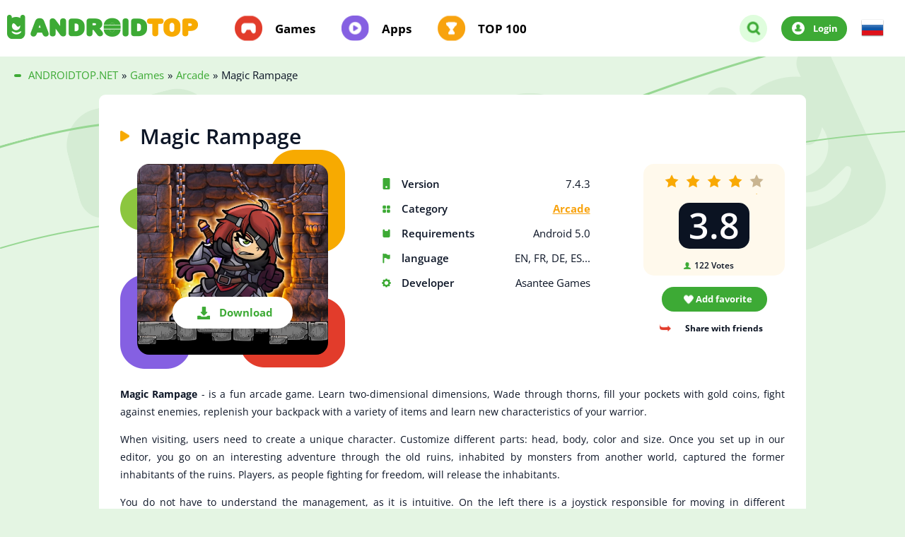

--- FILE ---
content_type: text/html; charset=utf-8
request_url: https://androidtop.net/en/471-magic-rampage.html
body_size: 7276
content:
<!DOCTYPE html>
<html lang="en">
	<head>
		<title>Download Magic Rampage 7.4.3 APK (MOD money) for android</title>
<meta charset="utf-8">
<meta name="description" content="Magic Rampage - is a fun arcade game. Learn two-dimensional dimensions, Wade through thorns, fill your pockets with gold coins, fight against enemies, replenish your backpack with a variety of items">
<meta name="keywords" content="Magic, enemies, Rampage, different, through, backpack, inhabitants, warrior, characteristics, learn, variety, replenish, items, against, fight, arcade, Learn, dimensional, ruins, dimensions">
<link rel="canonical" href="https://androidtop.net/en/471-magic-rampage.html">
<link rel="preconnect" href="https://androidtop.net/" fetchpriority="high">
<meta property="twitter:title" content="Download Magic Rampage 7.4.3 APK (MOD money) for android">
<meta property="twitter:url" content="https://androidtop.net/en/471-magic-rampage.html">
<meta property="twitter:card" content="summary_large_image">
<meta property="twitter:image" content="https://androidtop.net/uploads/posts/2025-03/magic-rampage-1.webp">
<meta property="twitter:description" content="Magic Rampage - is a fun arcade game. Learn two-dimensional dimensions, Wade through thorns, fill your pockets with gold coins, fight against enemies, replenish your backpack with a variety of items and learn new characteristics of your warrior. When visiting, users need to create a unique">
<meta property="og:type" content="article">
<meta property="og:site_name" content="Download best games and apps for android free | Modded games for android">
<meta property="og:title" content="Download Magic Rampage 7.4.3 APK (MOD money) for android">
<meta property="og:url" content="https://androidtop.net/en/471-magic-rampage.html">
<meta property="og:image" content="https://androidtop.net/uploads/posts/2025-03/magic-rampage-1.webp">
<meta property="og:description" content="Magic Rampage - is a fun arcade game. Learn two-dimensional dimensions, Wade through thorns, fill your pockets with gold coins, fight against enemies, replenish your backpack with a variety of items and learn new characteristics of your warrior. When visiting, users need to create a unique">
<link rel="alternate" hreflang="x-default" href="https://androidtop.net/471-magic-rampage.html">
<link rel="alternate" hreflang="ru" href="https://androidtop.net/471-magic-rampage.html">
<link rel="alternate" hreflang="en" href="https://androidtop.net/en/471-magic-rampage.html">

<script src="/engine/classes/js/jquery3.js?v=5kcvv"></script>
<script src="/engine/classes/js/jqueryui3.js?v=5kcvv" defer></script>
<script src="/engine/classes/js/dle_js.js?v=5kcvv" defer></script>
<script src="/engine/classes/fancybox/fancybox.js?v=5kcvv" defer></script>
<script type="application/ld+json">{"@context":"https://schema.org","@graph":[{"@type":"BreadcrumbList","@context":"https://schema.org/","itemListElement":[{"@type":"ListItem","position":1,"item":{"@id":"https://androidtop.net/en/","name":"ANDROIDTOP.NET"}},{"@type":"ListItem","position":2,"item":{"@id":"https://androidtop.net/en/games/","name":"Games"}},{"@type":"ListItem","position":3,"item":{"@id":"https://androidtop.net/en/games/arcade/","name":"Arcade"}},{"@type":"ListItem","position":4,"item":{"@id":"https://androidtop.net/en/471-magic-rampage.html","name":"Magic Rampage"}}]}]}</script>
		
		
			
		
		<!-- Локальные шрифты -->
		<link rel="preload" as="style" href="/templates/androidtop/css/fonts.css?v=1">
		<link rel="stylesheet" href="/templates/androidtop/css/fonts.css?v=1" media="print" onload="this.media='all'">
		<noscript><link rel="stylesheet" href="/templates/androidtop/css/fonts.css?v=1"></noscript>
		
		<meta name="viewport" content="width=device-width, initial-scale=1.0">
		<meta http-equiv="X-UA-Compatible" content="ie=edge">
		<meta name="theme-color" content="#3daa35">
		<link rel="shortcut icon" href="/templates/androidtop/img/favicon.png">
			
		<!-- Убрано внешнее подключение Google Fonts -->
		<!-- <link href="https://fonts.googleapis.com/css?family=Open+Sans:400,600,700&display=swap&subset=cyrillic" rel="stylesheet"> -->
		
		<link rel="stylesheet" type="text/css" href="/engine/classes/min/index.php?f=/templates/androidtop/css/top.css,/templates/androidtop/css/styles.css,/templates/androidtop/css/reset.css,/templates/androidtop/css/engine.css,/templates/androidtop/css/rating.css,/templates/androidtop/lazydev/dle_subscribe/assets/dle_subscribe_style.css&amp;15" >
		<link rel="stylesheet" type="text/css" href="/engine/classes/min/index.php?f=/templates/androidtop/css/owl.css&amp;15" >
		
	</head>
	<body>
		<div class="wrapper">
			<div class="content"  style="background-image: url(/templates/androidtop/img/pages-top-bg.png);" >
				<header class="header">
	<div class="container">
		<div class="header__inner">
			<div class="header__inner-box">
				<div class="header-logo">
					<a href="/en/"><img src="/templates/androidtop/img/logo.png" width="270" height="35" alt="AndroidTop.net"></a>
				</div>
				<nav class="header-menu">
					<div class="header-menu__mobile header-mobile">
						<div class="header-mobile__btn"></div>
					</div>

					

					
					<ul class="header-menu__list">
						<li class="header-menu__item">
							<a href="/en/games/">Games</a>
						</li>
						<li class="header-menu__item">
							<a href="/en/apps/">Apps</a>
						</li>
						<li class="header-menu__item">
							<a href="/en/top-android-apps.html">TOP 100</a>
						</li>
					</ul>
					
				</nav>
			</div>
			<div class="header__inner-box">
				<div class="header-logo--650">
					<a href="/en/"><img src="/templates/androidtop/img/logo.png" width="270" height="35" alt="AndroidTop.net"></a>
				</div>

				<form class="header-search--desktop" id="desktop-search" id="search" action="" name="searchform" method="post">
					<input type="hidden" name="do" value="search" >
					<input type="hidden" name="subaction" value="search" >  
					<input type="text" id="story" name="story" type="text" placeholder="Search..." autocomplete="off">
					<button name="submit" type="submit"></button>
				</form>
				
				<div class="header-additional__search">
					<div href="#" class="header-additional__search-btn"></div>
				</div>

				<div class="header-additional__user">
					<a href="#login" class="signIn " rel="modal:open">Login</a>
					
				</div>

				<div class="header-additional-box2" style="cursor: pointer;padding: 0 20px;text-align: left;">
					
<a href="https://androidtop.net/471-magic-rampage.html"> <img src="/engine/skins/flags/ru.png" alt="Russian"> </a>

				</div>
			</div>
		</div>
		<div class="header__inner-box__mobile">
			<div class="header-logo--1150">
				<a href="/en/"><img src="/templates/androidtop/img/logo.png" width="270" height="35" alt="AndroidTop.net"></a>
			</div>

			<form class="header-search--mobile" id="search" action="" name="searchform" method="post">
				<div class="header-search--mobile__btn"></div>
				<input type="hidden" name="do" value="search" >
				<input type="hidden" name="subaction" value="search" >  
				<input type="text" id="story" name="story" type="text" placeholder="Search..." autocomplete="off">
				<button name="submit" type="submit"></button>
			</form>
		</div>
	</div>
</header>
				
				
					
				<div class="breadcrumbs">
					<div class="container">
						<div class="breadcrumbs__inner">
	<div class="breadcrumbs__list">
		<div id="dle-speedbar"><ul itemscope itemtype="http://schema.org/BreadcrumbList" class="speedbar"><li itemprop="itemListElement" itemscope itemtype="http://schema.org/ListItem"><a itemprop="item" href="https://androidtop.net/en/" title="Download best games and apps for android free | Modded games for android"><span itemprop="name">ANDROIDTOP.NET</span></a><meta itemprop="position" content="1" /></li><li class="speedbar_sep">»</li><li itemprop="itemListElement" itemscope itemtype="http://schema.org/ListItem"><a itemprop="item" href="https://androidtop.net/en/games/" title="Download free games for android. Full versions and latest updates, apk and obb"><span itemprop="name">Games</span></a><meta itemprop="position" content="2" /></li><li class="speedbar_sep">»</li><li itemprop="itemListElement" itemscope itemtype="http://schema.org/ListItem"><a itemprop="item" href="https://androidtop.net/en/games/arcade/" title="Download arcade games for android"><span itemprop="name">Arcade</span></a><meta itemprop="position" content="3" /></li><li class="speedbar_sep">»</li><li>Magic Rampage</li></ul></div>
	</div>
</div>
					</div>
				</div>
				
				
<div class="application" id="game#1">
	<div class="container">
		<div class="content__inner" itemscope="" itemtype="http://schema.org/MobileApplication">
			<div class="application__inner">
				<div class="application__inner-title"><h1 itemprop="name">Magic Rampage</h1></div>
					<div class="application__inner-info application-info">
						<div class="application-info__img"><img itemprop="image" src="/uploads/posts/2025-03/magic-rampage-logo1.webp" alt="Magic Rampage"> <a href="#page__dw" style="cursor: pointer;" class="link-to__app">Download</a></div>
						<ul class="application-info__list">
							<li>Version <span>7.4.3<meta itemprop="softwareVersion" content="7.4.3"></span></li>
							<li>Category <span><a href="https://androidtop.net/en/games/arcade/">Arcade</a><meta itemprop="applicationCategory" content="Arcade"></span></li>
							<li>Requirements <span>Android 5.0<meta itemprop="operatingSystem" content="Android"></span></li>
							<li>language <span>EN, FR, DE, ES...</span></li>
							<li itemprop="author" itemscope="" itemtype="http://schema.org/Organization">Developer <span>Asantee Games<meta itemprop="name" content="Asantee Games"></span> </li>
						</ul>
						<div class="application-info__additional application-additional">
							<div class="application-additional__rating">
								<div class="application-additional__rating-stars">
									<div class="rating-wrap"><div class="rating-full"><div data-ratig-layer-id='471'>
	<div class="rating">
		<ul class="unit-rating">
		<li class="current-rating" style="width:80%;">80</li>
		<li><a href="#" title="Useless" class="r1-unit" onclick="doRate('1', '471'); return false;">1</a></li>
		<li><a href="#" title="Poor" class="r2-unit" onclick="doRate('2', '471'); return false;">2</a></li>
		<li><a href="#" title="Fair" class="r3-unit" onclick="doRate('3', '471'); return false;">3</a></li>
		<li><a href="#" title="Good" class="r4-unit" onclick="doRate('4', '471'); return false;">4</a></li>
		<li><a href="#" title="Excellent" class="r5-unit" onclick="doRate('5', '471'); return false;">5</a></li>
		</ul>
	</div>
</div></div></div>
								</div>
								<div class="application-additional__rating-average">3.8</div>
								<div class="application-additional__rating-amount"><span data-vote-num-id="471">122</span> Votes</div>
							</div>
							<div class="application-additional__rating-links">
								<a href="#login" class="signIn" rel="modal:open"><button class="application-additional__bookmark">Add favorite</button></a>
								
								 
								<div class="application-additional__repost">
									Share with friends
									<ul class="application-additional__repost-links">
										<div class="share"></div>
									</ul>
								</div>
							</div>
						</div>
					</div>
					<div class="application__inner-descr">
						<p><p style="text-align:justify;"><b>Magic Rampage</b> - is a fun arcade game. Learn two-dimensional dimensions, Wade through thorns, fill your pockets with gold coins, fight against enemies, replenish your backpack with a variety of items and learn new characteristics of your warrior.</p><p style="text-align:justify;">When visiting, users need to create a unique character. Customize different parts: head, body, color and size. Once you set up in our editor, you go on an interesting adventure through the old ruins, inhabited by monsters from another world, captured the former inhabitants of the ruins. Players, as people fighting for freedom, will release the inhabitants.</p><p style="text-align:justify;">You do not have to understand the management, as it is intuitive. On the left there is a joystick responsible for moving in different directions. In the corner on the right, control the active actions to jump or attack.</p><p style="text-align:justify;">The gameplay of Magic Rampage is made especially for fans of mobile games. You need to run to different places, overcome obstacles, break enemies. On top of weapons, the participants can use his fists, but having the experience, the backpack will be replenished with other tools for fights.</p></p>
						<meta itemprop="description" content="Magic Rampage - is a fun arcade game. Learn two-dimensional dimensions, Wade through thorns, fill your pockets with gold coins, fight against enemies, replenish your backpack with a variety of items and learn new characteristics of your warrior. When visiting, users need to create a unique">
						
			</div>

			
			<img class="application-slider_top" src="/templates/androidtop/img/app-slider-bg.png">
			<div class="application__inner-slider application-slider">
				<div class="application-slider__title">Screenshots</div>
				<div class="application-slider__inner">
					<div id="owl-screens">
						<!--TBegin:https://androidtop.net/uploads/posts/2025-03/magic-rampage-1.webp|--><a href="https://androidtop.net/uploads/posts/2025-03/magic-rampage-1.webp" class="highslide" target="_blank"><img src="/uploads/posts/2025-03/thumbs/magic-rampage-1.webp" style="max-width:100%;" alt=""></a><!--TEnd-->
<!--TBegin:https://androidtop.net/uploads/posts/2025-03/magic-rampage-2.webp|--><a href="https://androidtop.net/uploads/posts/2025-03/magic-rampage-2.webp" class="highslide" target="_blank"><img src="/uploads/posts/2025-03/thumbs/magic-rampage-2.webp" style="max-width:100%;" alt=""></a><!--TEnd-->
<!--TBegin:https://androidtop.net/uploads/posts/2025-03/magic-rampage-3.webp|--><a href="https://androidtop.net/uploads/posts/2025-03/magic-rampage-3.webp" class="highslide" target="_blank"><img src="/uploads/posts/2025-03/thumbs/magic-rampage-3.webp" style="max-width:100%;" alt=""></a><!--TEnd-->
<!--TBegin:https://androidtop.net/uploads/posts/2017-11/1512046813_magic-rampage.jpg|--><a href="https://androidtop.net/uploads/posts/2017-11/1512046813_magic-rampage.jpg" class="highslide" target="_blank"><img src="/uploads/posts/2017-11/thumbs/1512046813_magic-rampage.jpg" style="max-width:100%;" alt=""></a><!--TEnd-->
<!--TBegin:https://androidtop.net/uploads/posts/2017-11/1512046775_magic-rampage.jpg|--><a href="https://androidtop.net/uploads/posts/2017-11/1512046775_magic-rampage.jpg" class="highslide" target="_blank"><img src="/uploads/posts/2017-11/thumbs/1512046775_magic-rampage.jpg" style="max-width:100%;" alt=""></a><!--TEnd-->
<!--TBegin:https://androidtop.net/uploads/posts/2017-11/1512046764_magic-rampage.jpg|--><a href="https://androidtop.net/uploads/posts/2017-11/1512046764_magic-rampage.jpg" class="highslide" target="_blank"><img src="/uploads/posts/2017-11/thumbs/1512046764_magic-rampage.jpg" style="max-width:100%;" alt=""></a><!--TEnd-->
					</div>
				</div>
			</div>
			

			<div class="application__inner-download application-download" id="page__dw">
				<div class="application-download__title"> <div class="application-download__title_text">Download Magic Rampage free for android</div>   <img src="https://androidtop.net/uploads/posts/2025-03/magic-rampage-logo1.webp" alt="Magic Rampage"></div>
					<div class="application-download__inner">

						
						                                
						

						
						
<div class="application-download__item download-item">
<a href="/?do=downloads&id=44181&lang=en" class="download-item__descr">
<div class="download-item__descr-tag apk"></div>
<div> <img src="/templates/androidtop/img/icons/small-download.png" alt=""></div>
<div class="download-item__descr-text">Download Magic Rampage 7.4.3 (MOD money)</div>
</a>
<div class="download-item__size">142.37 Mb</div>
</div>



                                
						

						
						
						

						<div class="application-download__links">
							<a href="https://play.google.com/store/apps/details?id=com.asanteegames.magicrampage" rel="nofollow noopener noreferrer" target="_blank" itemscope="" itemprop="offers" itemtype="http://schema.org/Offer" class="application-download__link google"><meta itemprop='price' content='0' ><meta itemprop='priceCurrency' content='USD' >Download from Google Play</a>
							<a href="#login" class="signIn" rel="modal:open"><button class="application-download__link update">To request an update</button></a>
							
							<!-- DLE Subscribe developed by https://lazydev.pro --><div id="block_sub_ds_064de20028d47ab4e5fac32244882020" class="subscribe" data-type="subscribe" data-subscribe="dle_subscribe" data-pagetype="news" data-block="ds_064de20028d47ab4e5fac32244882020" data-pagevalue="NDcx">

<a style="cursor: pointer;" class="application-download__link subscribe">Subscribe to updates</a>
</div>



<!-- DLE Subscribe developed by https://lazydev.pro -->
						</div>
					</div>
			</div>

			<div class="application__inner-comment application-comment">
				<div class="application-comment__descr">
					<div class="application-comment__descr-title">Comments <span>(0)</span></div>
					<button id="addComment" class="application-comment__descr-add"><span>Add a comment</span></button>
				</div>
				<div class="application-comment__inner">
					
				</div>
			</div>
			<div class="comment-form__box" id="add--comment">
				<div class="comment-form__title">Leave a comment</div>
				<form  method="post" name="dle-comments-form" id="dle-comments-form" ><div id="addcform" class="form-wrap">

<div class="sep-input clearfix">
<div class="label"><label>Name:<span class="impot">*</span></label></div>
<div class="input"><input type="text" maxlength="35" name="name" id="name" placeholder="Name" /></div>
</div>
<div class="sep-input clearfix">
<div class="label"><label>E-mail:<span class="impot">*</span></label></div>
<div class="input"><input type="text" maxlength="35" name="mail" id="mail" placeholder="E-mail" /></div>
</div>

<br>
<div class="sep-textarea">
<div><div class="bb-editor"><textarea name="comments" id="comments" cols="70" rows="10"></textarea></div></div>
<br>
</div>

<div class="sep-submit">
<button name="submit" class="fbutton" type="submit"><span>Add a comment</span></button>
</div>
</div>
		<input type="hidden" name="subaction" value="addcomment">
		<input type="hidden" name="post_id" id="post_id" value="471"><input type="hidden" name="user_hash" value="64f648657a4b27b6c7dc98f1cf660b27bc2f73c0"></form>
			</div>
		</div>
		<div class="application-aside aside">
	<div class="application-aside__inner aside-inner">

		
		<!-- ОТКРЫТЫЙ ДЛЯ ИНДЕКСАЦИИ БЛОК (Похожее) -->
		<div class="aside-inner__similar-wrapper">
			<div class="aside-inner__title">
				Similar
			</div>
			<div class="aside-inner__similar-box similar-box">
				<a href="https://androidtop.net/en/3079-zombie-go-ballistic-rampage.html" class="similar-box__item">
<img src="/uploads/posts/2019-07/1563961709_1563904804_1541519888_1.png">
<span>Zombie Go Ballistic: Rampage</span>
</a><a href="https://androidtop.net/en/6361-ookujira-giant-whale-rampage.html" class="similar-box__item">
<img src="/uploads/posts/2019-09/1569151580_poster.jpg">
<span>Ookujira - Giant Whale Rampage</span>
</a><a href="https://androidtop.net/en/5521-super-samurai-rampage.html" class="similar-box__item">
<img src="/uploads/posts/2019-09/1568760038_poster.jpg">
<span>Super Samurai Rampage</span>
</a><a href="https://androidtop.net/en/4822-superhero-titans-go-magic-rush.html" class="similar-box__item">
<img src="/uploads/posts/2019-09/1568044237_1.png">
<span>Superhero Titans Go : Magic Rush</span>
</a><a href="https://androidtop.net/en/1875-disk-run.html" class="similar-box__item">
<img src="/uploads/posts/2019-05/1557217205_1545058323_1.png">
<span>Disk Run</span>
</a><a href="https://androidtop.net/en/3622-leps-world-plus-.html" class="similar-box__item">
<img src="/uploads/posts/2019-08/1565379750_poster.jpg">
<span>Lep&#039;s World Plus</span>
</a>
			</div>
		</div>

	</div>
</div>
	</div>
</div>
<div id="dle-ajax-comments"></div>

				
				
				
				
			
		
		
		
		
		
<div id="login" class="login modal">
<div class="modal-title">Login</div>
<form method="post">
<label> <span>Login name:</span>
<input type="text" name="login_name" id="login_name"placeholder="Login name" required>
</label>
<label class="form-password"> <span>Password:</span>
<input type="password" name="login_password" id="login_password" placeholder="Password" required>
<a href="https://androidtop.net/index.php?do=lostpassword&lang=en" style="right:32px;">Forgot password?</a>
</label>
<label class="container">To remember me
<input type="checkbox" checked="checked">
<span class="checkmark"></span>
</label>
<button onclick="submit();" type="submit" title="Login">Login to the site</button>
<input name="login" type="hidden" id="login" value="submit" />
</form>
<a class="registration" href="/?do=register&lang=en">Registration</a>
</div>



		<!--
		
		-->

		<footer class="footer" >
<div class="container">
<div class="footer__inner">
<div class="footer-links">
<div class="footer-links__logo">
<div><img src="/templates/androidtop/img/logo.png" width="200" alt="AndroidTop.net"></div>
</div>
<span class="footer-links__policy" style="color:#ffffff;font-weight: 600;font-size: 16px;line-height: 20px;padding-bottom: 20px;">
For all questions - support@androidtop.net</span>
<!--<a href="/index.php?do=feedback&lang=en" class="footer-links__feedback">Feedback</a>-->
<a href="/en/privacy-policy.html" class="footer-links__policy" style="margin-left:30px;padding-bottom: 20px;">Privacy policy</a>
</div>
</div>
</div>
</footer>

		<script type="text/javascript" src="/engine/classes/min/index.php?charset=utf-8&amp;f=/templates/androidtop/js/libs.min.js,/templates/androidtop/js/main.min.js"></script> 
		    
		<script type="text/javascript" src="/engine/classes/min/index.php?charset=utf-8&amp;f=/templates/androidtop/js/owl.carousel.min.js,/templates/androidtop/js/libs.owl.js,/templates/androidtop/lazydev/dle_subscribe/assets/dle_subscribe_js.js"></script>
		<script>
<!--
var dle_root       = '/';
var dle_admin      = '';
var dle_login_hash = '64f648657a4b27b6c7dc98f1cf660b27bc2f73c0';
var dle_group      = 5;
var dle_link_type  = 1;
var dle_skin       = 'androidtop';
var dle_wysiwyg    = 0;
var dle_min_search = '4';
var dle_act_lang   = ["Yes", "Cancel", "Enter", "Cancel", "Save", "Delete", "Loading. Please, wait..."];
var menu_short     = 'Quick edit';
var menu_full      = 'Full edit';
var menu_profile   = 'View profile';
var menu_send      = 'Send message';
var menu_uedit     = 'Admin Center';
var dle_info       = 'Information';
var dle_confirm    = 'Confirm';
var dle_prompt     = 'Enter the information';
var dle_req_field  = ["Fill the name field", "Fill the message field", "Fill the field with the subject of the message"];
var dle_del_agree  = 'Are you sure you want to delete it? This action cannot be undone';
var dle_spam_agree = 'Are you sure you want to mark the user as a spammer? This will remove all his comments';
var dle_c_title    = 'Send a complaint';
var dle_complaint  = 'Enter the text of your complaint to the Administration:';
var dle_mail       = 'Your e-mail:';
var dle_big_text   = 'Highlighted section of text is too large.';
var dle_orfo_title = 'Enter a comment to the detected error on the page for Administration ';
var dle_p_send     = 'Send';
var dle_p_send_ok  = 'Notification has been sent successfully ';
var dle_save_ok    = 'Changes are saved successfully. Refresh the page?';
var dle_reply_title= 'Reply to the comment';
var dle_tree_comm  = '0';
var dle_del_news   = 'Delete article';
var dle_sub_agree  = 'Do you really want to subscribe to this article’s comments?';
var dle_unsub_agree  = 'Do you really want to unsubscribe from comments on this publication?';
var dle_captcha_type  = '1';
var dle_share_interesting  = ["Share a link to the selected text", "Twitter", "Facebook", "Вконтакте", "Direct Link:", "Right-click and select «Copy Link»"];
var DLEPlayerLang     = {prev: 'Previous',next: 'Next',play: 'Play',pause: 'Pause',mute: 'Mute', unmute: 'Unmute', settings: 'Settings', enterFullscreen: 'Enable full screen mode', exitFullscreen: 'Disable full screen mode', speed: 'Speed', normal: 'Normal', quality: 'Quality', pip: 'PiP mode'};
var DLEGalleryLang    = {CLOSE: 'Close (Esc)', NEXT: 'Next Image', PREV: 'Previous image', ERROR: 'Warning! An error was detected', IMAGE_ERROR: 'Failed to load image', TOGGLE_SLIDESHOW: 'Watch slideshow (space) ',TOGGLE_FULLSCREEN: 'Full-screen mode', TOGGLE_THUMBS: 'Turn on / Turn off thumbnails', ITERATEZOOM: 'Increase / Reduce', DOWNLOAD: 'Download image' };
var DLEGalleryMode    = 1;
var DLELazyMode       = 2;
var allow_dle_delete_news   = false;

jQuery(function($){
					setTimeout(function() {
						$.get(dle_root + "engine/ajax/controller.php?mod=adminfunction", { 'id': '471', action: 'newsread', user_hash: dle_login_hash });
					}, 5000);
				$('#dle-comments-form').submit(function() {
					if( $('#comments-image-uploader').data('files') == 'selected' ) {
						$('#comments-image-uploader').plupload('start');
					} else {
						doAddComments();
					}
					return false;
				});
});
//-->
</script><script>
let jsLangDleSubscribe = ["Введите E-mail для подписки","Подписка","На ваш E-mail, ",", отправлено письмо с подтверждением подписки.","Подтвердите подписку","Введите E-mail для отписки","Отписка","Ошибка","Подтвердите отписку","Подтвердите отписку","Подтверждение","Подтверждение"];
</script>
		<!-- Yandex.Metrika counter -->
		<script type="text/javascript" >
			(function(m,e,t,r,i,k,a){m[i]=m[i]||function(){(m[i].a=m[i].a||[]).push(arguments)};
			m[i].l=1*new Date();
			for (var j = 0; j < document.scripts.length; j++) {if (document.scripts[j].src === r) { return; }}
			k=e.createElement(t),a=e.getElementsByTagName(t)[0],k.async=1,k.src=r,a.parentNode.insertBefore(k,a)})
			(window, document, "script", "https://mc.yandex.ru/metrika/tag.js", "ym");

			ym(98180654, "init", {
			clickmap:true,
			trackLinks:true,
			accurateTrackBounce:true,
			webvisor:true
			});
		</script>
		<noscript><div><img src="https://mc.yandex.ru/watch/98180654" style="position:absolute; left:-9999px;" alt="" ></div></noscript>
		<!-- /Yandex.Metrika counter -->
	</body>
</html>